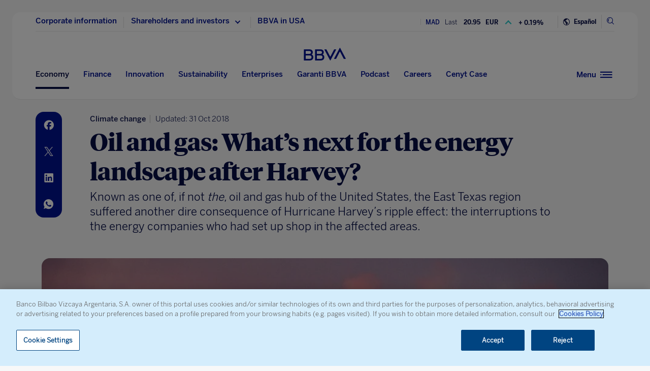

--- FILE ---
content_type: text/html; charset=utf-8
request_url: https://www.google.com/recaptcha/enterprise/anchor?ar=1&k=6LfOlw8sAAAAAH-t-BLYx_T0kwWuD0h4WeTX6EaK&co=aHR0cHM6Ly93d3cuYmJ2YS5jb206NDQz&hl=en&v=PoyoqOPhxBO7pBk68S4YbpHZ&size=invisible&anchor-ms=20000&execute-ms=30000&cb=89iu1j3ktlnt
body_size: 48591
content:
<!DOCTYPE HTML><html dir="ltr" lang="en"><head><meta http-equiv="Content-Type" content="text/html; charset=UTF-8">
<meta http-equiv="X-UA-Compatible" content="IE=edge">
<title>reCAPTCHA</title>
<style type="text/css">
/* cyrillic-ext */
@font-face {
  font-family: 'Roboto';
  font-style: normal;
  font-weight: 400;
  font-stretch: 100%;
  src: url(//fonts.gstatic.com/s/roboto/v48/KFO7CnqEu92Fr1ME7kSn66aGLdTylUAMa3GUBHMdazTgWw.woff2) format('woff2');
  unicode-range: U+0460-052F, U+1C80-1C8A, U+20B4, U+2DE0-2DFF, U+A640-A69F, U+FE2E-FE2F;
}
/* cyrillic */
@font-face {
  font-family: 'Roboto';
  font-style: normal;
  font-weight: 400;
  font-stretch: 100%;
  src: url(//fonts.gstatic.com/s/roboto/v48/KFO7CnqEu92Fr1ME7kSn66aGLdTylUAMa3iUBHMdazTgWw.woff2) format('woff2');
  unicode-range: U+0301, U+0400-045F, U+0490-0491, U+04B0-04B1, U+2116;
}
/* greek-ext */
@font-face {
  font-family: 'Roboto';
  font-style: normal;
  font-weight: 400;
  font-stretch: 100%;
  src: url(//fonts.gstatic.com/s/roboto/v48/KFO7CnqEu92Fr1ME7kSn66aGLdTylUAMa3CUBHMdazTgWw.woff2) format('woff2');
  unicode-range: U+1F00-1FFF;
}
/* greek */
@font-face {
  font-family: 'Roboto';
  font-style: normal;
  font-weight: 400;
  font-stretch: 100%;
  src: url(//fonts.gstatic.com/s/roboto/v48/KFO7CnqEu92Fr1ME7kSn66aGLdTylUAMa3-UBHMdazTgWw.woff2) format('woff2');
  unicode-range: U+0370-0377, U+037A-037F, U+0384-038A, U+038C, U+038E-03A1, U+03A3-03FF;
}
/* math */
@font-face {
  font-family: 'Roboto';
  font-style: normal;
  font-weight: 400;
  font-stretch: 100%;
  src: url(//fonts.gstatic.com/s/roboto/v48/KFO7CnqEu92Fr1ME7kSn66aGLdTylUAMawCUBHMdazTgWw.woff2) format('woff2');
  unicode-range: U+0302-0303, U+0305, U+0307-0308, U+0310, U+0312, U+0315, U+031A, U+0326-0327, U+032C, U+032F-0330, U+0332-0333, U+0338, U+033A, U+0346, U+034D, U+0391-03A1, U+03A3-03A9, U+03B1-03C9, U+03D1, U+03D5-03D6, U+03F0-03F1, U+03F4-03F5, U+2016-2017, U+2034-2038, U+203C, U+2040, U+2043, U+2047, U+2050, U+2057, U+205F, U+2070-2071, U+2074-208E, U+2090-209C, U+20D0-20DC, U+20E1, U+20E5-20EF, U+2100-2112, U+2114-2115, U+2117-2121, U+2123-214F, U+2190, U+2192, U+2194-21AE, U+21B0-21E5, U+21F1-21F2, U+21F4-2211, U+2213-2214, U+2216-22FF, U+2308-230B, U+2310, U+2319, U+231C-2321, U+2336-237A, U+237C, U+2395, U+239B-23B7, U+23D0, U+23DC-23E1, U+2474-2475, U+25AF, U+25B3, U+25B7, U+25BD, U+25C1, U+25CA, U+25CC, U+25FB, U+266D-266F, U+27C0-27FF, U+2900-2AFF, U+2B0E-2B11, U+2B30-2B4C, U+2BFE, U+3030, U+FF5B, U+FF5D, U+1D400-1D7FF, U+1EE00-1EEFF;
}
/* symbols */
@font-face {
  font-family: 'Roboto';
  font-style: normal;
  font-weight: 400;
  font-stretch: 100%;
  src: url(//fonts.gstatic.com/s/roboto/v48/KFO7CnqEu92Fr1ME7kSn66aGLdTylUAMaxKUBHMdazTgWw.woff2) format('woff2');
  unicode-range: U+0001-000C, U+000E-001F, U+007F-009F, U+20DD-20E0, U+20E2-20E4, U+2150-218F, U+2190, U+2192, U+2194-2199, U+21AF, U+21E6-21F0, U+21F3, U+2218-2219, U+2299, U+22C4-22C6, U+2300-243F, U+2440-244A, U+2460-24FF, U+25A0-27BF, U+2800-28FF, U+2921-2922, U+2981, U+29BF, U+29EB, U+2B00-2BFF, U+4DC0-4DFF, U+FFF9-FFFB, U+10140-1018E, U+10190-1019C, U+101A0, U+101D0-101FD, U+102E0-102FB, U+10E60-10E7E, U+1D2C0-1D2D3, U+1D2E0-1D37F, U+1F000-1F0FF, U+1F100-1F1AD, U+1F1E6-1F1FF, U+1F30D-1F30F, U+1F315, U+1F31C, U+1F31E, U+1F320-1F32C, U+1F336, U+1F378, U+1F37D, U+1F382, U+1F393-1F39F, U+1F3A7-1F3A8, U+1F3AC-1F3AF, U+1F3C2, U+1F3C4-1F3C6, U+1F3CA-1F3CE, U+1F3D4-1F3E0, U+1F3ED, U+1F3F1-1F3F3, U+1F3F5-1F3F7, U+1F408, U+1F415, U+1F41F, U+1F426, U+1F43F, U+1F441-1F442, U+1F444, U+1F446-1F449, U+1F44C-1F44E, U+1F453, U+1F46A, U+1F47D, U+1F4A3, U+1F4B0, U+1F4B3, U+1F4B9, U+1F4BB, U+1F4BF, U+1F4C8-1F4CB, U+1F4D6, U+1F4DA, U+1F4DF, U+1F4E3-1F4E6, U+1F4EA-1F4ED, U+1F4F7, U+1F4F9-1F4FB, U+1F4FD-1F4FE, U+1F503, U+1F507-1F50B, U+1F50D, U+1F512-1F513, U+1F53E-1F54A, U+1F54F-1F5FA, U+1F610, U+1F650-1F67F, U+1F687, U+1F68D, U+1F691, U+1F694, U+1F698, U+1F6AD, U+1F6B2, U+1F6B9-1F6BA, U+1F6BC, U+1F6C6-1F6CF, U+1F6D3-1F6D7, U+1F6E0-1F6EA, U+1F6F0-1F6F3, U+1F6F7-1F6FC, U+1F700-1F7FF, U+1F800-1F80B, U+1F810-1F847, U+1F850-1F859, U+1F860-1F887, U+1F890-1F8AD, U+1F8B0-1F8BB, U+1F8C0-1F8C1, U+1F900-1F90B, U+1F93B, U+1F946, U+1F984, U+1F996, U+1F9E9, U+1FA00-1FA6F, U+1FA70-1FA7C, U+1FA80-1FA89, U+1FA8F-1FAC6, U+1FACE-1FADC, U+1FADF-1FAE9, U+1FAF0-1FAF8, U+1FB00-1FBFF;
}
/* vietnamese */
@font-face {
  font-family: 'Roboto';
  font-style: normal;
  font-weight: 400;
  font-stretch: 100%;
  src: url(//fonts.gstatic.com/s/roboto/v48/KFO7CnqEu92Fr1ME7kSn66aGLdTylUAMa3OUBHMdazTgWw.woff2) format('woff2');
  unicode-range: U+0102-0103, U+0110-0111, U+0128-0129, U+0168-0169, U+01A0-01A1, U+01AF-01B0, U+0300-0301, U+0303-0304, U+0308-0309, U+0323, U+0329, U+1EA0-1EF9, U+20AB;
}
/* latin-ext */
@font-face {
  font-family: 'Roboto';
  font-style: normal;
  font-weight: 400;
  font-stretch: 100%;
  src: url(//fonts.gstatic.com/s/roboto/v48/KFO7CnqEu92Fr1ME7kSn66aGLdTylUAMa3KUBHMdazTgWw.woff2) format('woff2');
  unicode-range: U+0100-02BA, U+02BD-02C5, U+02C7-02CC, U+02CE-02D7, U+02DD-02FF, U+0304, U+0308, U+0329, U+1D00-1DBF, U+1E00-1E9F, U+1EF2-1EFF, U+2020, U+20A0-20AB, U+20AD-20C0, U+2113, U+2C60-2C7F, U+A720-A7FF;
}
/* latin */
@font-face {
  font-family: 'Roboto';
  font-style: normal;
  font-weight: 400;
  font-stretch: 100%;
  src: url(//fonts.gstatic.com/s/roboto/v48/KFO7CnqEu92Fr1ME7kSn66aGLdTylUAMa3yUBHMdazQ.woff2) format('woff2');
  unicode-range: U+0000-00FF, U+0131, U+0152-0153, U+02BB-02BC, U+02C6, U+02DA, U+02DC, U+0304, U+0308, U+0329, U+2000-206F, U+20AC, U+2122, U+2191, U+2193, U+2212, U+2215, U+FEFF, U+FFFD;
}
/* cyrillic-ext */
@font-face {
  font-family: 'Roboto';
  font-style: normal;
  font-weight: 500;
  font-stretch: 100%;
  src: url(//fonts.gstatic.com/s/roboto/v48/KFO7CnqEu92Fr1ME7kSn66aGLdTylUAMa3GUBHMdazTgWw.woff2) format('woff2');
  unicode-range: U+0460-052F, U+1C80-1C8A, U+20B4, U+2DE0-2DFF, U+A640-A69F, U+FE2E-FE2F;
}
/* cyrillic */
@font-face {
  font-family: 'Roboto';
  font-style: normal;
  font-weight: 500;
  font-stretch: 100%;
  src: url(//fonts.gstatic.com/s/roboto/v48/KFO7CnqEu92Fr1ME7kSn66aGLdTylUAMa3iUBHMdazTgWw.woff2) format('woff2');
  unicode-range: U+0301, U+0400-045F, U+0490-0491, U+04B0-04B1, U+2116;
}
/* greek-ext */
@font-face {
  font-family: 'Roboto';
  font-style: normal;
  font-weight: 500;
  font-stretch: 100%;
  src: url(//fonts.gstatic.com/s/roboto/v48/KFO7CnqEu92Fr1ME7kSn66aGLdTylUAMa3CUBHMdazTgWw.woff2) format('woff2');
  unicode-range: U+1F00-1FFF;
}
/* greek */
@font-face {
  font-family: 'Roboto';
  font-style: normal;
  font-weight: 500;
  font-stretch: 100%;
  src: url(//fonts.gstatic.com/s/roboto/v48/KFO7CnqEu92Fr1ME7kSn66aGLdTylUAMa3-UBHMdazTgWw.woff2) format('woff2');
  unicode-range: U+0370-0377, U+037A-037F, U+0384-038A, U+038C, U+038E-03A1, U+03A3-03FF;
}
/* math */
@font-face {
  font-family: 'Roboto';
  font-style: normal;
  font-weight: 500;
  font-stretch: 100%;
  src: url(//fonts.gstatic.com/s/roboto/v48/KFO7CnqEu92Fr1ME7kSn66aGLdTylUAMawCUBHMdazTgWw.woff2) format('woff2');
  unicode-range: U+0302-0303, U+0305, U+0307-0308, U+0310, U+0312, U+0315, U+031A, U+0326-0327, U+032C, U+032F-0330, U+0332-0333, U+0338, U+033A, U+0346, U+034D, U+0391-03A1, U+03A3-03A9, U+03B1-03C9, U+03D1, U+03D5-03D6, U+03F0-03F1, U+03F4-03F5, U+2016-2017, U+2034-2038, U+203C, U+2040, U+2043, U+2047, U+2050, U+2057, U+205F, U+2070-2071, U+2074-208E, U+2090-209C, U+20D0-20DC, U+20E1, U+20E5-20EF, U+2100-2112, U+2114-2115, U+2117-2121, U+2123-214F, U+2190, U+2192, U+2194-21AE, U+21B0-21E5, U+21F1-21F2, U+21F4-2211, U+2213-2214, U+2216-22FF, U+2308-230B, U+2310, U+2319, U+231C-2321, U+2336-237A, U+237C, U+2395, U+239B-23B7, U+23D0, U+23DC-23E1, U+2474-2475, U+25AF, U+25B3, U+25B7, U+25BD, U+25C1, U+25CA, U+25CC, U+25FB, U+266D-266F, U+27C0-27FF, U+2900-2AFF, U+2B0E-2B11, U+2B30-2B4C, U+2BFE, U+3030, U+FF5B, U+FF5D, U+1D400-1D7FF, U+1EE00-1EEFF;
}
/* symbols */
@font-face {
  font-family: 'Roboto';
  font-style: normal;
  font-weight: 500;
  font-stretch: 100%;
  src: url(//fonts.gstatic.com/s/roboto/v48/KFO7CnqEu92Fr1ME7kSn66aGLdTylUAMaxKUBHMdazTgWw.woff2) format('woff2');
  unicode-range: U+0001-000C, U+000E-001F, U+007F-009F, U+20DD-20E0, U+20E2-20E4, U+2150-218F, U+2190, U+2192, U+2194-2199, U+21AF, U+21E6-21F0, U+21F3, U+2218-2219, U+2299, U+22C4-22C6, U+2300-243F, U+2440-244A, U+2460-24FF, U+25A0-27BF, U+2800-28FF, U+2921-2922, U+2981, U+29BF, U+29EB, U+2B00-2BFF, U+4DC0-4DFF, U+FFF9-FFFB, U+10140-1018E, U+10190-1019C, U+101A0, U+101D0-101FD, U+102E0-102FB, U+10E60-10E7E, U+1D2C0-1D2D3, U+1D2E0-1D37F, U+1F000-1F0FF, U+1F100-1F1AD, U+1F1E6-1F1FF, U+1F30D-1F30F, U+1F315, U+1F31C, U+1F31E, U+1F320-1F32C, U+1F336, U+1F378, U+1F37D, U+1F382, U+1F393-1F39F, U+1F3A7-1F3A8, U+1F3AC-1F3AF, U+1F3C2, U+1F3C4-1F3C6, U+1F3CA-1F3CE, U+1F3D4-1F3E0, U+1F3ED, U+1F3F1-1F3F3, U+1F3F5-1F3F7, U+1F408, U+1F415, U+1F41F, U+1F426, U+1F43F, U+1F441-1F442, U+1F444, U+1F446-1F449, U+1F44C-1F44E, U+1F453, U+1F46A, U+1F47D, U+1F4A3, U+1F4B0, U+1F4B3, U+1F4B9, U+1F4BB, U+1F4BF, U+1F4C8-1F4CB, U+1F4D6, U+1F4DA, U+1F4DF, U+1F4E3-1F4E6, U+1F4EA-1F4ED, U+1F4F7, U+1F4F9-1F4FB, U+1F4FD-1F4FE, U+1F503, U+1F507-1F50B, U+1F50D, U+1F512-1F513, U+1F53E-1F54A, U+1F54F-1F5FA, U+1F610, U+1F650-1F67F, U+1F687, U+1F68D, U+1F691, U+1F694, U+1F698, U+1F6AD, U+1F6B2, U+1F6B9-1F6BA, U+1F6BC, U+1F6C6-1F6CF, U+1F6D3-1F6D7, U+1F6E0-1F6EA, U+1F6F0-1F6F3, U+1F6F7-1F6FC, U+1F700-1F7FF, U+1F800-1F80B, U+1F810-1F847, U+1F850-1F859, U+1F860-1F887, U+1F890-1F8AD, U+1F8B0-1F8BB, U+1F8C0-1F8C1, U+1F900-1F90B, U+1F93B, U+1F946, U+1F984, U+1F996, U+1F9E9, U+1FA00-1FA6F, U+1FA70-1FA7C, U+1FA80-1FA89, U+1FA8F-1FAC6, U+1FACE-1FADC, U+1FADF-1FAE9, U+1FAF0-1FAF8, U+1FB00-1FBFF;
}
/* vietnamese */
@font-face {
  font-family: 'Roboto';
  font-style: normal;
  font-weight: 500;
  font-stretch: 100%;
  src: url(//fonts.gstatic.com/s/roboto/v48/KFO7CnqEu92Fr1ME7kSn66aGLdTylUAMa3OUBHMdazTgWw.woff2) format('woff2');
  unicode-range: U+0102-0103, U+0110-0111, U+0128-0129, U+0168-0169, U+01A0-01A1, U+01AF-01B0, U+0300-0301, U+0303-0304, U+0308-0309, U+0323, U+0329, U+1EA0-1EF9, U+20AB;
}
/* latin-ext */
@font-face {
  font-family: 'Roboto';
  font-style: normal;
  font-weight: 500;
  font-stretch: 100%;
  src: url(//fonts.gstatic.com/s/roboto/v48/KFO7CnqEu92Fr1ME7kSn66aGLdTylUAMa3KUBHMdazTgWw.woff2) format('woff2');
  unicode-range: U+0100-02BA, U+02BD-02C5, U+02C7-02CC, U+02CE-02D7, U+02DD-02FF, U+0304, U+0308, U+0329, U+1D00-1DBF, U+1E00-1E9F, U+1EF2-1EFF, U+2020, U+20A0-20AB, U+20AD-20C0, U+2113, U+2C60-2C7F, U+A720-A7FF;
}
/* latin */
@font-face {
  font-family: 'Roboto';
  font-style: normal;
  font-weight: 500;
  font-stretch: 100%;
  src: url(//fonts.gstatic.com/s/roboto/v48/KFO7CnqEu92Fr1ME7kSn66aGLdTylUAMa3yUBHMdazQ.woff2) format('woff2');
  unicode-range: U+0000-00FF, U+0131, U+0152-0153, U+02BB-02BC, U+02C6, U+02DA, U+02DC, U+0304, U+0308, U+0329, U+2000-206F, U+20AC, U+2122, U+2191, U+2193, U+2212, U+2215, U+FEFF, U+FFFD;
}
/* cyrillic-ext */
@font-face {
  font-family: 'Roboto';
  font-style: normal;
  font-weight: 900;
  font-stretch: 100%;
  src: url(//fonts.gstatic.com/s/roboto/v48/KFO7CnqEu92Fr1ME7kSn66aGLdTylUAMa3GUBHMdazTgWw.woff2) format('woff2');
  unicode-range: U+0460-052F, U+1C80-1C8A, U+20B4, U+2DE0-2DFF, U+A640-A69F, U+FE2E-FE2F;
}
/* cyrillic */
@font-face {
  font-family: 'Roboto';
  font-style: normal;
  font-weight: 900;
  font-stretch: 100%;
  src: url(//fonts.gstatic.com/s/roboto/v48/KFO7CnqEu92Fr1ME7kSn66aGLdTylUAMa3iUBHMdazTgWw.woff2) format('woff2');
  unicode-range: U+0301, U+0400-045F, U+0490-0491, U+04B0-04B1, U+2116;
}
/* greek-ext */
@font-face {
  font-family: 'Roboto';
  font-style: normal;
  font-weight: 900;
  font-stretch: 100%;
  src: url(//fonts.gstatic.com/s/roboto/v48/KFO7CnqEu92Fr1ME7kSn66aGLdTylUAMa3CUBHMdazTgWw.woff2) format('woff2');
  unicode-range: U+1F00-1FFF;
}
/* greek */
@font-face {
  font-family: 'Roboto';
  font-style: normal;
  font-weight: 900;
  font-stretch: 100%;
  src: url(//fonts.gstatic.com/s/roboto/v48/KFO7CnqEu92Fr1ME7kSn66aGLdTylUAMa3-UBHMdazTgWw.woff2) format('woff2');
  unicode-range: U+0370-0377, U+037A-037F, U+0384-038A, U+038C, U+038E-03A1, U+03A3-03FF;
}
/* math */
@font-face {
  font-family: 'Roboto';
  font-style: normal;
  font-weight: 900;
  font-stretch: 100%;
  src: url(//fonts.gstatic.com/s/roboto/v48/KFO7CnqEu92Fr1ME7kSn66aGLdTylUAMawCUBHMdazTgWw.woff2) format('woff2');
  unicode-range: U+0302-0303, U+0305, U+0307-0308, U+0310, U+0312, U+0315, U+031A, U+0326-0327, U+032C, U+032F-0330, U+0332-0333, U+0338, U+033A, U+0346, U+034D, U+0391-03A1, U+03A3-03A9, U+03B1-03C9, U+03D1, U+03D5-03D6, U+03F0-03F1, U+03F4-03F5, U+2016-2017, U+2034-2038, U+203C, U+2040, U+2043, U+2047, U+2050, U+2057, U+205F, U+2070-2071, U+2074-208E, U+2090-209C, U+20D0-20DC, U+20E1, U+20E5-20EF, U+2100-2112, U+2114-2115, U+2117-2121, U+2123-214F, U+2190, U+2192, U+2194-21AE, U+21B0-21E5, U+21F1-21F2, U+21F4-2211, U+2213-2214, U+2216-22FF, U+2308-230B, U+2310, U+2319, U+231C-2321, U+2336-237A, U+237C, U+2395, U+239B-23B7, U+23D0, U+23DC-23E1, U+2474-2475, U+25AF, U+25B3, U+25B7, U+25BD, U+25C1, U+25CA, U+25CC, U+25FB, U+266D-266F, U+27C0-27FF, U+2900-2AFF, U+2B0E-2B11, U+2B30-2B4C, U+2BFE, U+3030, U+FF5B, U+FF5D, U+1D400-1D7FF, U+1EE00-1EEFF;
}
/* symbols */
@font-face {
  font-family: 'Roboto';
  font-style: normal;
  font-weight: 900;
  font-stretch: 100%;
  src: url(//fonts.gstatic.com/s/roboto/v48/KFO7CnqEu92Fr1ME7kSn66aGLdTylUAMaxKUBHMdazTgWw.woff2) format('woff2');
  unicode-range: U+0001-000C, U+000E-001F, U+007F-009F, U+20DD-20E0, U+20E2-20E4, U+2150-218F, U+2190, U+2192, U+2194-2199, U+21AF, U+21E6-21F0, U+21F3, U+2218-2219, U+2299, U+22C4-22C6, U+2300-243F, U+2440-244A, U+2460-24FF, U+25A0-27BF, U+2800-28FF, U+2921-2922, U+2981, U+29BF, U+29EB, U+2B00-2BFF, U+4DC0-4DFF, U+FFF9-FFFB, U+10140-1018E, U+10190-1019C, U+101A0, U+101D0-101FD, U+102E0-102FB, U+10E60-10E7E, U+1D2C0-1D2D3, U+1D2E0-1D37F, U+1F000-1F0FF, U+1F100-1F1AD, U+1F1E6-1F1FF, U+1F30D-1F30F, U+1F315, U+1F31C, U+1F31E, U+1F320-1F32C, U+1F336, U+1F378, U+1F37D, U+1F382, U+1F393-1F39F, U+1F3A7-1F3A8, U+1F3AC-1F3AF, U+1F3C2, U+1F3C4-1F3C6, U+1F3CA-1F3CE, U+1F3D4-1F3E0, U+1F3ED, U+1F3F1-1F3F3, U+1F3F5-1F3F7, U+1F408, U+1F415, U+1F41F, U+1F426, U+1F43F, U+1F441-1F442, U+1F444, U+1F446-1F449, U+1F44C-1F44E, U+1F453, U+1F46A, U+1F47D, U+1F4A3, U+1F4B0, U+1F4B3, U+1F4B9, U+1F4BB, U+1F4BF, U+1F4C8-1F4CB, U+1F4D6, U+1F4DA, U+1F4DF, U+1F4E3-1F4E6, U+1F4EA-1F4ED, U+1F4F7, U+1F4F9-1F4FB, U+1F4FD-1F4FE, U+1F503, U+1F507-1F50B, U+1F50D, U+1F512-1F513, U+1F53E-1F54A, U+1F54F-1F5FA, U+1F610, U+1F650-1F67F, U+1F687, U+1F68D, U+1F691, U+1F694, U+1F698, U+1F6AD, U+1F6B2, U+1F6B9-1F6BA, U+1F6BC, U+1F6C6-1F6CF, U+1F6D3-1F6D7, U+1F6E0-1F6EA, U+1F6F0-1F6F3, U+1F6F7-1F6FC, U+1F700-1F7FF, U+1F800-1F80B, U+1F810-1F847, U+1F850-1F859, U+1F860-1F887, U+1F890-1F8AD, U+1F8B0-1F8BB, U+1F8C0-1F8C1, U+1F900-1F90B, U+1F93B, U+1F946, U+1F984, U+1F996, U+1F9E9, U+1FA00-1FA6F, U+1FA70-1FA7C, U+1FA80-1FA89, U+1FA8F-1FAC6, U+1FACE-1FADC, U+1FADF-1FAE9, U+1FAF0-1FAF8, U+1FB00-1FBFF;
}
/* vietnamese */
@font-face {
  font-family: 'Roboto';
  font-style: normal;
  font-weight: 900;
  font-stretch: 100%;
  src: url(//fonts.gstatic.com/s/roboto/v48/KFO7CnqEu92Fr1ME7kSn66aGLdTylUAMa3OUBHMdazTgWw.woff2) format('woff2');
  unicode-range: U+0102-0103, U+0110-0111, U+0128-0129, U+0168-0169, U+01A0-01A1, U+01AF-01B0, U+0300-0301, U+0303-0304, U+0308-0309, U+0323, U+0329, U+1EA0-1EF9, U+20AB;
}
/* latin-ext */
@font-face {
  font-family: 'Roboto';
  font-style: normal;
  font-weight: 900;
  font-stretch: 100%;
  src: url(//fonts.gstatic.com/s/roboto/v48/KFO7CnqEu92Fr1ME7kSn66aGLdTylUAMa3KUBHMdazTgWw.woff2) format('woff2');
  unicode-range: U+0100-02BA, U+02BD-02C5, U+02C7-02CC, U+02CE-02D7, U+02DD-02FF, U+0304, U+0308, U+0329, U+1D00-1DBF, U+1E00-1E9F, U+1EF2-1EFF, U+2020, U+20A0-20AB, U+20AD-20C0, U+2113, U+2C60-2C7F, U+A720-A7FF;
}
/* latin */
@font-face {
  font-family: 'Roboto';
  font-style: normal;
  font-weight: 900;
  font-stretch: 100%;
  src: url(//fonts.gstatic.com/s/roboto/v48/KFO7CnqEu92Fr1ME7kSn66aGLdTylUAMa3yUBHMdazQ.woff2) format('woff2');
  unicode-range: U+0000-00FF, U+0131, U+0152-0153, U+02BB-02BC, U+02C6, U+02DA, U+02DC, U+0304, U+0308, U+0329, U+2000-206F, U+20AC, U+2122, U+2191, U+2193, U+2212, U+2215, U+FEFF, U+FFFD;
}

</style>
<link rel="stylesheet" type="text/css" href="https://www.gstatic.com/recaptcha/releases/PoyoqOPhxBO7pBk68S4YbpHZ/styles__ltr.css">
<script nonce="MzwCwiH-WNV5hjjfbAKNkA" type="text/javascript">window['__recaptcha_api'] = 'https://www.google.com/recaptcha/enterprise/';</script>
<script type="text/javascript" src="https://www.gstatic.com/recaptcha/releases/PoyoqOPhxBO7pBk68S4YbpHZ/recaptcha__en.js" nonce="MzwCwiH-WNV5hjjfbAKNkA">
      
    </script></head>
<body><div id="rc-anchor-alert" class="rc-anchor-alert"></div>
<input type="hidden" id="recaptcha-token" value="[base64]">
<script type="text/javascript" nonce="MzwCwiH-WNV5hjjfbAKNkA">
      recaptcha.anchor.Main.init("[\x22ainput\x22,[\x22bgdata\x22,\x22\x22,\[base64]/[base64]/UltIKytdPWE6KGE8MjA0OD9SW0grK109YT4+NnwxOTI6KChhJjY0NTEyKT09NTUyOTYmJnErMTxoLmxlbmd0aCYmKGguY2hhckNvZGVBdChxKzEpJjY0NTEyKT09NTYzMjA/[base64]/MjU1OlI/[base64]/[base64]/[base64]/[base64]/[base64]/[base64]/[base64]/[base64]/[base64]/[base64]\x22,\[base64]\\u003d\\u003d\x22,\x22bkpRw7bDrsKkb0E1bcOZwqYPw5oFw4QcKC5FZjMQAcKtQMOXwrrDocKDwo/Cu1rDq8OHFcKfEcKhEcKXw5zDmcKcw4/Cry7CmSgPJV9Nbk/DlMOMa8OjIsK1HsKgwoMaGnxSc1PCmw/Cm25MwozDqH5+dMKywpXDl8Kiwrlvw4VnwonDr8KLwrTCucONL8Kdw6/DkMOKwr4iQijCnsKVw7PCv8OSG2bDqcOTwqXDtMKQLQXDswIswqNBIsKswrTDtTxLw4cZRsOseVA6TEt2wpTDlEgtE8OHYMKNOGAYU3pFDcO8w7DCjMKDW8KWKSRBH3HCqBgIfAjCh8KDwoHCrFbDqHHDjcOuwqTCpS3DhQLCrsOvBcKqMMKLwpbCt8OqGcKqesOQw7/[base64]/Cp8KYPMONGsK5wprCvcK2w79Jw4TCncKhw7tsdcKLZ8OhJcOKw47Cn07CpcO7NCzDsWvCqlwxwpLCjMKkMsODwpUzwrckIlYfwpAFBcKvw54NNWYTwoEgwrbDjVjCn8KbPnwSw7zCuSpmA8OUwr/[base64]/[base64]/[base64]/[base64]/DqMOEJUZpw7FVw4fDpcO0wowlwobCmsOyfsK8w6ojRz1fJBF/[base64]/[base64]/CsWI2wrAqw7NQBsKndsOsw6Fawp5cwonCs2jDtUI1w6vDlTbCvGrDvg0SwpDCoMKww5RJdSjDmyjCjsOrw7Idw4/[base64]/Dv8OLw4nDicOYdUpFGXBqORYkLMOIwo7Ch8K/w4M3CXAjRMKswpg1Nw7DuEwZUkbDgHpxKWlzwrTDvcKtUit+w4VAw6NRwoDDkWPDlcOrNlDDpcOowqV4woQ8w6Yrw7nCqFF2YcK9OsKLwp9swogzBcKGEggIGSDDix/Dq8OLw6fDtn1ew6PCh33DhcKcD0vCjsOicMOJw50HL27Ci1hWbGfDvMKxZcO7w4QBwr1TIwVRw73CncOAIMKtwoR6wovCisKccMOCVAUGwpF/XcKzw7bDmgvDqMK8MsOAa1nCpFtSIcKXwoZEw7DChMOfcF4fCXhUw6clwpY9TMKWw6scwqPDsm1hwqvCgVdowq/CgRxwS8Knw5LCi8K1w4XDunkOJ0bCnsKbYBpoIcKcZxvDiFfCkMO5KXHCgwVCPAHDs2fCjcOxwo/DtcO7AlDClQ4ZwobDliU4wojDo8KuwrB0w7vDnihaQkXCtcKiwrRzPsOGwoTDuHrDn8OZdAjCp2x/woPDtMOmwpYJwrhHOsObUDxzUMKvw7gtbMOLF8ONwp7ChMK0w7rDtEkVC8KhZMOjVQXCrz1UwogIwpUcX8ORwrvDhirCoH14acKnVsK/wogTF2Q5IyJuccOGwoPCqSfDucK/wrPCmS8HPgEaby1Vw4Ujw4PCmndZw5rDvwvDtWnDhcOMWcOjKsKzw71MeyTDmcOzGFfDnsOuwqvDmQjDo302wqnCrgsSwoXCpjTDrMOTw5JqwrvDp8O1w5ZMwrAewoVywrAxOsK1CMO7IU/DuMKIAncKc8KJw4gow7PDp07CnD0vw43Cj8O0wrJnJMKrB0jDtsO/[base64]/[base64]/[base64]/Co8KmFmZww5tLw6nDuDwGXMOKw57Ci0wmwrRdwrQRT8O8wrTDtVAWS2h8MsKHA8OHwpI4EMOYVWnDqsKkYcOLVcOnwpQPCMOAQMKpw55JeEXDvDjDnwZ+w4xiRWfDjMK3YsKWwps3VsKuYsK5LX3CmsODU8KFw5/Cu8K7NG96wqRwwoPDrDRMwrbDhUEOwonCgMOnCDt0fiQ4ZcKoCl/DjkNhXB0pETLDuXbChsOpIzIsw5B3RcOXZ8KjAsOxwox1w6LDv2VbFjzCli1AawNAw5F/TQnCqcO3DF3CqCljwpc3IQA1w5TDpcOgw6vCvsOlw79Mw7jCnltDwrbDt8OWw6bClcO5ZSRfBsOEHifDm8K9esOuGAXCswIdw4XCt8Oww7rDqcKEwo8NUsO6MjfDgcO9w70Lw4rDkhDCsMOjXMOYCsOcXMKLAl5Rw4tDBsOGK0/CisOnY3jCmnzDgHQfb8OGw7ggwrZ/wqxcw59DwrNMw5cDNnwew513w65CGH3DnMK6UMK7WcKNYsKQRsKFPkPCo3Rhw5p0RlTCh8OZICAoXMKIcQrChMOsdsOSwo3DqMKKRi3Dt8O8XTvChcO8w6XChsO5w7U/Y8KVw7FpIwTCgjPDtUbCocKVe8KxIcO3JmFxwp7DvlFdwozCmC58fsOow488GFotwoHDnsOGDsK3eDcrLH7DtMKRwotSw6bDjjXCr37ChC3DgU5IwpvDv8Ozw7UMIcOJw6DCmsKBw6wfU8K8wqHCsMK7RMOqRMK+w41LI3hdwo/CmxvDpMOoZMKCw6IvwqsMQ8O4T8Kdwq5mw5l3awfDmkB4w5fDgSkzw5c+Ii/CvcKbw6LCun3CjGdgSsOjDhHCtMOfw4bCpsOWwp7DskZFN8KcwroFSBrCjcO2wpAtITYMwpvCiMKuNsKQw44FVVvChMKawqQTw5JhdsK4w6bDp8Obwp/[base64]/CisOoNcKGwoDCtMKRwq0MbMK0w6UEbBbDjDQuRsKYw4fDi8Onw79oQGPDjDXDk8OPcUvDgyxaG8KLLkXDhsOZTcO2RsO3w6xiZ8OxwpvChMKKwpjCqAZgKy/DhV0Zw70pw6Rac8KmwpvDtMKKwr8/wpfCvT8GwpnCocO+woXCqXcTwpECwoIMBcO+w5HCoCHCkW3CuMOBXcOLw7TDrcK9VcKhwq3CmcOaw4U9w7sQW0zDt8OeKSZtw5PCmsOlwobDp8O3wpQKwqnDk8KIw6ECw73Cp8KywqLDosOWLQ5BUTrDtsKNHcKSSR/DqQsVNVnCtidFw7nCsCPCrcKRwoVhwoQqYQJLZ8K9w4wNEEIQwoDCvTMDw7rDkMOWMBVNwqofw7XDkMOOXMOMw4bDjCUtw4vDnsOlJi3ClsK6w4bCsS5QH0spw5goD8OPTTnCo3vDtsKgd8OZIcOuw7/[base64]/DrsOOGXxfw4Mkw5LDlm1cw6PCticYUDPDqDYwPcKmw7rDgUB/A8OhcVM/NcOnNDUxw53ClcKaDzvDhcODw5bDsSYzwqXDqsODw7Mpw5nDmcOCG8O6TQZew4PDqDrDjmBpwqTCvwI/wqTDpcKYKnFHJsKzBiNJdX3DgcKvZ8KdwoLDgMOiK1A8woVDMcKOUcOfG8OOGMO4HMOjwr/CssO0FHrCqjccw4LCq8KCQsKewoRcw7HDpsO1DiRmUMOvw7DCsMKZYVAsTMOZwotlwpjDmW/CmMOowoMGSMKVQsOxGcKpwpjCp8O7ektXw4h2w4BbwoLCqW7Ck8KbTcOsw6TDmywowq55wqFUwpNAwqXDv1zDpCnCgnZQw6TCrMOFwpvCiw7Cq8O8w5nDkV/Cjj7CgCbDiMKZfEbDmCzDgcOEwozDn8KUOsKoY8KDN8OdA8OQw7nCmsOcwpfClx06PmFeVVRwKcK2KMK/[base64]/CuMK1WsO8T8KuTMKAPMOwbHg5GyBUcMKVP3ohw5bCkMOKY8Kawq4qw7Q+woPDhcOqwpkuw4zDoWbDg8OBCsK6wpRTNhQzExDClBtZCz/DoCbChjoZwoFXwpzCnyIzEcKTGMOwAsKhw4XDow9jFkvCkMOYwoQaw6cfwrvCpsKwwrVqXXESDMKsJ8K7wr9vwp1IwpUzF8Knwo9awqhPwqkrwrjDpcKWPsK8RgFlwp/CsMKiJMK1OC7Cg8K/w5fDoMKYw6cwYMOEw4nCuyDDocKmw4rChMOKXsOMwrvClMOkFsKVw6zCpMO1NsKZw6pqKcKtw4nDksOmcMO0M8OZPnHDgXUYw7FKw43CosObPMKBw5PCqlBPwonDocKSwpIdOy7CgMKQLsKUworCrSrCkzc/w4Y3w70Kw78lByLCiCsCw4DCh8K3QsKkREbCg8Kmwosnw5LDkndOwpsiZVfCpnPCkDBtwoAfwoJPw4dYTmPCl8Kkw44KThJqZVQEZgZbZsOUUSkgw7tuw5nCicOywrZiMyl+w6cGZgp2wo7DqcOKf0/CqXVMCMO4aylwccOpw7/Dq8OMwq8LIcK4VHFgKMK6WMOpwr4QaMOZVyXCq8KvwpDDrMOGZMO8WTPCmMKNw73CqmPCosKLw7xmwpojwoDDncKxw4U8GgolW8Kvw54jw6/CoCsPwrQkQcOew5QEw7InTsOib8Kyw6TCocKgVsKEwoolw5zDp8O+HjErbMKEahTDjMO5w4N/wp1Swpc7w63Dq8OhU8OUw63Cn8K9w640MkHCksKIw6LCisOPHAxmwrPDisKvJgLCksO7wqzCusK5w5vCj8Otwoc4w4PClsOITcOyZMOQMAvDl2vCpMKObAnCg8OowqPDo8K0FWA7F0EAw6lhw6VXw4BrwrhPTm/DkXPDjhHCtU8MfcOdMxwdwoR2woTCiB3DtMOuw6pXEcK/[base64]/DqcOWwoonTl7DthEOG8OKWMOZwoQQw7DCgMKfO8OSw6/DnSXDnR/CkhXCvEzDlsKcOifDjQhiNXrCgcOywrvDvcK8w7/DgMOcwoTCgzxJfjpIwoXDqBFpbnMQGFUvGMO4wovCjTkkwrbDhndHwpVCUMOXG8OdwpPCl8OBHD/DmcK1KEw6w4/[base64]/Ds8K/w7M4GUvCpsODw6F1bsO5e1DDl8O3HwXCr1AodsO0AFnDuQ0dPsO6C8OtMMKGd1YWdTojw6HDlHwCwrodKsO/w67Ck8Ohw5Zbw7FnwqfCtsODIMOIw7NqbgrDpsOwP8KGwp4Sw4sCw4/[base64]/DtQx9Em3DlMOxW0XCkXcBwp7Duj3Ch8O/Q8K8PSFmw7HDhRHCv05DwpzDu8OUNMKSIsOmwqDDmsOZcGd4MGTCicOnCjXDt8OAJsKFUcKcSiPCv1VNwozDhX3Cl3HDlAE2wqzDpcKhwpbDjmBXQ8OSw646KgMBwqB6w6MrX8OJw701wpZSL3Qjwr1He8K9w67DksOCwrUjK8OUw4XDtMO1wpwYOzbChcKeTcK7TD/DiiAEw7fDkD/[base64]/Cm2jDmcKPfMKMw6lCPMOzZHRRw5o8GMOFEUBBwonCrjc2UFwFw6jCv3B9woo/[base64]/DjMOIGnQ2PcO6NsKzJUnCn8OALiEeNcO1wrtfLU3DjnVIwp8AccK+Zykxwp3CjErDkMKrw4BbO8Ofw7bCmWsVwp5iXMOfQS/CtETChwIlSVvCvMOewqDCjyU4ajwyFcOZw6cYwptDwqDDijQTejLCjDDCq8KWRRDCt8OPwrgJwosJwrIPw5pbZMK5N2RdK8K/wrPCjVVBw6nDssK5w6JlWcKwe8Osw4Rfw77CvS3Ck8Oxw4bCicOOwoJzwoHDqcKgdzhRw4vCmcKkw7szFcOwej07w6Yga2bDrMOdw5YZfsOMcCl9w5LCj1E/UUN6OsOTwprCq3V5w78jX8KtOcOnwr3Dq1/[base64]/DvG9Xw496enPCnibCo8OSX11secKiG8Khwp/Di25/w5bCnBbDsCDDv8OfwqcOXwTChcKWf01WwqIdw78Sw7PCuMOYTRhDw6XCpsOpw4tBSWzDosKqw6PCuUFDwo/[base64]/T8KbW0NJBSTDjAccw5MGw4LDmMOdLsORd8OVaUFsPDrCpDhHwobDo2nCswkcUl8Xw5ZmYMKRw6RxeVvCoMOwZMKOTcOsFMKnRn9aQDXDukDDp8OnI8KvdcOPwrbCjjrCjMOUWHUPU1HCp8KIVTAgAHkAO8Kaw6TDgzHCt2bCmhA6w5Q6wr/Dhl7CgREYJsOXwqzDu1zDssK0LjPCkQ1dwqzChMO3woxjwrcYecO6woXDssOaPSV9SDPCtgU5wpwDwrhzBsKdw6HDgsO6w5o2w5IAXgIbZUrCocK6JjjDq8OjW8OYfR/[base64]/w5LCo37CssKQYcKOwrzClMKsVSrDscOhwpnClwPCkmU2w7jDsywOw7FzZwnCrcKXw4XDo03Di03Ct8KQwp9rw6IXwqw0w7YBwpHDuyMyAMOnR8ODw4TCnApfw6VPwpMKCMOJwozCl3bCv8K8H8K5X8KywpvCg3HDkVVxwqjCrMKNwoQ/[base64]/Dg1Z0w5zCqwBZJMKTQk/DoMK+wo86wqF7wpkxw6XCs8OawrjDqUrDg0VjwqorSsOBcjfDpcONdcKxFlfDiC8kw5/[base64]/CiMKCwrTDicKKw7ViwoZpGQTCmCbDgFdJw5LDjX4nM1rDvF17cw4xw4bDtsK7w4Rfw6vCpsOaIsOlHsK/AMKJDU9Pw5nDnDvCnxnDsTXCt2bCgcKWIMOQcio/D2EWLMOGw6NPw45od8KhwqzDqkoBAn8qw57ClzkLZBnChQIDwp/CnSUMNcKCScKFw4LDnHJ6wpY5w4DCl8Kywo7CgWIMwp13wrV5wpTDl0pFw4g9KiUKwph2F8OFw4TDjV8fw4d4IMORwqXClsOswpHCmXxkaFYzEAvCo8OkezXDngFhO8OWPcOBwocQw5nDk8O7Jm5/[base64]/CjcO3w6DClWbDjUfCkDPCiWEXCXppfMO0woTDohwSZMO0w5MGwqbDrMO/wq1Gw7pgH8ONA8KeNjbCs8Kyw5x1N8Kmw7VIwrzDkQLDgMO1KxbCmFgCeQrDpMOKccKow5szw5nDj8KZw63CusKoO8OlwqZTwrTClGzCtsOWwq/[base64]/CkMKcw54owr3DkiTCh3ppF1/Dr8O+EAU3wrQZwq9tTRfDjgrCuMKQw5ohw7vDr2wgw7cGw5leNFvCrcKCwpQewp1LwoFqwo0Sw5pCw69Hai9jw5zChS3CqMOZw4fDv0k5QcKRw5TDmMO3EFoOCgPCicKcRAzDvsOydcO/wqLCvQdFBMK1wpgsAMOnw5JAQcKVK8OBXXBrwpLDjsO/w7fCtlIwwq9iwr7CjhnDg8KBenk1w6VQw79mMTTDncOHKkzCrR9TwpBAw54aVMOoYgsUw5bCgcKOKcKpw6Vww44jWwEAWhbDl11uKsOxZjnDssOJeMKRdXIXC8OsKMOcw5vDpHfDncOmwpoAw4pZDBxDw6HCjCgqW8O7wo0+woDCocK6FW0TwoLDq3ZFwp/DvgRaAnXDs1/Cp8OsRXtTwrfDmcOKwqV1wp3DvWLDn0/CgH7DpXcQIhfCj8KLw4BSJcKhKR1aw5FQw7YWwoTDhw4sOsOow4nChsKewqfDpcKnEsK0L8ObI8OYbMKGMsOdw5DCh8ONWsKYJU9NwozDrMKdFsK3W8OZGCfCqj/Do8OnwrLDpcK2JGh5w4DDvsOTwolCw4nCisOow5XClMKAAFDCk1DDsWrCpHnCj8KpbmjDgk1efMOVw4oIbsOIRcO9w50lw43DllbDkxg8w4rCmsObw5c6W8K3PWoVK8OKRF/CvybDpcO5aSUgU8KDWWcfwqNRUWjDmE4YAXPCvsOswrcETnvCpF/CnkDDihM9wq13woXDnsKOwqnCuMKvw5vDnRHCmsKsIUDCvcOsCcKlwokDO8Kmd8O+w6Ucw60vPxjClwLCkWh6SMOWPTvCnxLDoyoMUy0pwrwcw4ZWwoQCw73DrHDDp8KTw6E+TcKNOlnCvgEPwoPDv8OZUFVOb8OgRsOZQ2DCqMK7PQRUw70JE8KDacKbGlVQNsO/w4DDl1ltwoYgwqXCiH/CoBvCkidWZG/CvMO9wrHCsMOLUUTCmsO8aycfJlYvw7/CisKuQsKPOy3CnsOyFyNBWigpwrsLNcKgwq/[base64]/DtQjDuikhwowwSwxpRH8uNQ3DtMK5ZMOWQMK9w6PDogfChz7DssOIwqXDqXNGw6TCnsO5wo4uF8KfUMONwp7CkhDCgijDtD8SZMKBYn/CoxRXM8Kjw7YQw5pFYsKcTBkSw7bCvRVFbxgdw7fDhMK3AD/ClMO/wo3Dl8OOw6dAC2BPwrnCjsKew6d8D8KNw4DDqcK6D8KPw7TCv8K0woPCqVQWEsKmwp15w5ZjI8Kvwr3CpcOVbCjCvsKUDwnCusOwG2/[base64]/[base64]/w4AOw7p8w53CkWNpOMOHw6FeQcOVwqbCnlE+w4bDiUbDq8KMaxvCqcOqUmg7w69sw5hzw4pee8KFf8Oje0zCrsOhIcK9YihfcsOtwrI7w6hCLcOESXEqwrPCvUcAIsK5DnvDmhHDoMKuw5HCsSFYbsKxR8K5YifDisOPLwjCpMOEaUbCpMK/YmnDqsKsJR/CrCvDlSbCtg3Cl1XCsD0JwpjCjcOkR8KRw6MgwoZBw4PCpMOLMVpPawdHwpjCjsKuw64awoLDpjzDgwQrPxnCpsKnfkPDicKxFR/CqMK9EQjDrxLDmcOgMw/[base64]/wp8SETxzGU06wqPClcOaTsOIVcOyHirDn3/Co8KywrZWwqVZF8KvXlF7wrrCkcK7TSt0ezLDlsKTBnHDsXZjW8OvNMKzdyQJwqTDh8KcwoTDqDJfQsOcw4DDncKhw600wo9yw6Frw6LDvsOkXsK/PMOrw7oIwpsXAsKsdTYvw5PCkA01w5bCkB8ywpzDi1bCpHcTw53CosOkw4d1OzHDnMOqw7oHZsKGeMO7w4glM8KZNBMoXkvDi8KrTMOmCsO/[base64]/CiHjCnmo6esOHwq9qBcOhwpptwrzDrRTDoyclwp3DgMKWw7bCrcOVKcOhw5DDl8KzwphZZsOyWAxow4HCucKOwr/Ckl8QAX0PGsKzO0LCjcKUTg/DnMK1w7PDnsKfw5/CocO1ScOywrzDnMOgcMOlcMOXw5QuC33CpUVhYcKgw6zDqsKuQsKAdcOjw78yJEHCoRrDvhtGPCNRbgJdbloXwo06w78swo/CucK9F8Kzw73Dk3p2N10kV8KXXC7DgcKPw7LDp8K4TSDCkcOufiXCl8KOPk/DoRZkwoPDr1ETwrLCsRpYPQnDqcORRlAZQwFgwr3DgWBTVwdhwpQQPsKAw7YTbsOwwpwUw457RsOnwrTCpnMbwr/[base64]/CkcOcwrjDgWdAw4HDnkjCpxnDnsOaUTrCsVtcw4/Dmykww7LCo8Kpw5zDnGrCvsOaw48DwpHDlUfDvsKzAzp+w6jDkg3DssKbfMKMYcOOLBHCu0lsd8KNVMOsCAvCj8OTw45yDybDvkIbZsKZw6zCmcKCH8O/CcObPcKvw6PCok/Du0/Cp8Kga8KCwp9ewofDkz43amjDiwXCv0x/[base64]/w7BwWcKtw6tswoHChcO6w5DDhMKFw43Cg3PDrxXCqlDDssOjUsKSZcOAX8ObwqzDsMO3BnrCrkBJwr0FwqECw5LCv8OFwqVRwpzClW4pUiU4wrETwpHDsw/DoxsgwpnCkFovG1jDvyhQwq7CkG3DgMOJbHFBLMO6w7DCqcKnw5ctC8Kpw5nCvjTCuS/DhF8iw7Z0N2Uqw5ptwpgvw4dpPsK0bCPDo8OOQEvDpFvCqQjDnMK/[base64]/aAfCt8Oww6HCpcOjw77CkMOZUsOOCHjDkcKPL8KMwo45XyLDssOxwrMKIMKtw4PDtSsTFcOoUcOjwo/CqMKZTATCj8KNQcKXw7PCi1fDgwHDgMKNTi4ew7jDrcORZX4Nw4ldw7I/T8Odw7FOOsORw4bCsgTChxIfJsKFw6bDsiJIw6PDvH9kw4lAw5c8w7AAcXfDuSDCsk7DscOIY8ORMcKyw5LClsKhwpoCwojDocOnMsOWw4B/wodSQRclCTIBwrLCj8KqAwHDjsKmVsKfCcKFHSvCuMOwwpfDqm8ufgLDgMKJfMKIwow9W2rDpUJEw4XDuTbCiV/[base64]/wpYXw4fCtnVTwq4yaUXDu8K3H8OJwoTCpGcmw6I5eDzDlxPDpz4FP8KkcyjDkzrDkmHDvMKJSMKLd23DlsOMNgQJRcKJdEXCtcKGSMOHN8OgwrZfUQLDkMKaC8ONEsK+wovDt8KWwrrDv23CgUU/F8OFWE7DocKJwqwTw5LCj8KZwqjCuBEhw7cQwqLCsWHDhStdBilEN8Ohw4fDlMOlMcKOYcOTQcOQagd7YgItJ8KZwrgvaDrDqMK8woTDpH8pw4fCh1JECMO5WmjDucKYw5LDmMOMbwV/M8K3aHfCnQ0xwobCscKrLcO3w5rDtD3CnDDDuWrCli7CnsO5w7HDkcKnw4YhwoLDj1LDhcKaDB8hw5sbw5LDjMO6w73DmsOFwoNpw4TDqMK9NhHCmF/Cvg5wP8KpAcKHF0IlKAzDrU8aw48ywq3DlUMHwpY9w79nHx/DksKFwpnDhcOsYsO4HcO2KVnDsnbCs0vDpMKhGX/CpcK0Oh0hwp3Cl0TClMKHwp3Dr3bCrmYiwop8S8OccnV7woMKF3/Cn8KHw4N9w4s/UATDm35gwrwEwpjDkmvDnsK0w7IONBLDgyjCpsK4EsKaw6p+w4IaPcKxw5rChV7CuB/DrsOJQcOPSnLChSAoLsOaCA4fw5/Ct8O+VAfDvMKQw5hYQAfDg8KIw5PDnsORw4VURXbCkizCh8KxYCBPD8O4OMK5w4vCsMKDPFtnwqlcw4LCmsOjLcKyQMKFwqAhWyPCrz8NbcOow5xfw6zDssOsbMKjwqjDtgFOXnjDssKuw5jCtnnDucOGesOgB8KFRDvDisOxwpvClcOkwq/Dq8KfAifDgxd4wrIEZMOiOMOJbCfCqDYAVQUSw7bCvU8AWTxfecKwL8KpwoofwoJCTsKsGjPDsUjDiMKGV0fDphN3EcKWwpnCqW/DisKgw6c/SRPCk8OPwrXDu1o0w5rDj1DDuMOAw7rCrADDsEfDgMKiw7NuHsOQNMOow6Jva3vCs3AITMOcwrcFwqfDrGfDs2bDpsONwr/DnkrCpcKPw4PDscOLYyRKF8KhwojCscO2aDHDgWvCk8KEQyvCi8OvDcO8wqLDrnvDsMONw6/[base64]/[base64]/CjcOJwoTDjsO0QD1vwqAUwpAXwoHDgAkBwrYBwqXCjsOKRsK0w7DCkkjCvMKSMQVWfcKJw5HCpCAify/DtlTDnxxCwrXDtMKfbhLDnxQSEMOswqzDkEHDh8OAwrsHwqZjBnopL2J/wonCh8KvwrEcBTnDqw7DsMOfw6zDkR3DpcO3OyvDiMK5J8OeesK2wrrDujvCvsKKw6TDqC3DrcOqw6rCqsOyw7VLw4YJZcO8SijCicKFwpXDkkfCssOqwrjDt3g5ZcK+w7XDnRHCsE/Ct8KqSWvDmwXCtsO5Z3fClnYbc8KhwpDDqyQwSg3CgcKWw5AIU1sUwq/[base64]/w7XDi8O5woksa8OAw4VXwpPCp07DtcOYwqw/d8OGfTDDrcOnalJmwolIa23DrcORw5TDtsOKwqQsd8KoIQ81w6JLwp4yw4TDqEQabsKjw6zDnsK8w5XCocOOw5LDsw09w7/ChsOPwq4lEMKRwo8iw4rCt3HDhMK3wojCrCQTw5dAw7rCuijCu8O/wq5kJcKhwrvDksOrXTnCpSdDwpzCnmd9T8OgwpsIGR3DisKAB1nCtcO6dMKMF8OLBcKvKWvCp8OiwoPCn8K8w5vCqzRhw49Gw4kLwr05UMOqwpcqKnvCpMO7YlvCiDYNBDoHYgnDtsKIw6PCtcOYwqbDs1LDvRY+NAvDljtuNcKJwp3DosOtwp/CpMOrF8OWHC7DtcK5wo0Bw65kU8OMcsKWEsO4woNnXSpSN8OdBsOQwpXDh1tqdivDmsKcIEdlRcK2IsOASlcKC8KuwrsMw7JAAGHCsEcvwrHDkz5YVjBnw4nCicKjwr0RV0nDrMOJw7NheCB/w54iw7tZNMKXWAzCnsOmwoTCjDQmBsOQwp45wo4cJcKaIMOAw6thEGdHIcK8wprCrjXCgwxnw5R/w7jCncK2w7hIVE/[base64]/Cu3PDkMOvKXHDk8OxwrcLFcOrwrDDuxQ5w5sDwqHDncOjw6oiwpdjLnnDiy06wol7w6nDj8OLJT7Cn3E1ZV/[base64]/ClMKow7fCrMOFNXNUwofDicO3w6E4w78kw4BBGQTDvkXChMK3wrbDlcOAw60uw7fCvWjCpQAYwqXCmsKJcndhw54YwrbCkngQbcOAScK7DcOMUcKywrTDtGHDosO2w7LDtXYJN8KjecOwG27DpAR/fcKgc8KXwrzDklwKWDPDr8K0wrHDocKMwoQTOyTDrwXDhXEeOkpHw5dTBMORw7HDqcKfwqzCosOJw73CmsKNKMKcw4IUL8KvDEobb23DvcOMw7wMwo0awpcDSsOCwq7DnzZowqAuZVZbwpRrwr1SLsKUasKEw6HCtcOEwrd9w5DChcO+wpbDi8ODUB3Cox/DtS4mLT58WRrCmcOpdcODdMObDsK/OsOJUcOiCMOFw5DDkgk1Y8K3V0kAw5DCiB/CicOXwrHChT/DpDARw4M5w5HCn0cdwpXCvcK5wrnCs37DnnfDrhHCmUg5w4fCnFI0BMKtWijDvMOkHsOYwq/Chy0adcKJOATCh2PCuikUw6RCw4DCrQDDtlDDv1TCo1FFCMK3GMKve8K/QFbDi8KqwpVHw73CjsOWwqvDrMKtwpPCqMOjw6vDjcOTw7BOaXpxFWrCisK2SUBYwp9jw4IOwqfDgjTCjMOif1jDqy3Cq2vCvFZ/diHDngdBVSxHwoMhw7hhbT3DmcK3w6/DoMOETQktw5cBGMKiw5ROwoJ8VMO9w6vCphhnw5t3w7fCoRhDw4kswrXCtDvCjE7Dr8OdwrvClcKVbMKqwozClyt5wq9hw546wpVBVMKGw7hGNxNXKynCkm/CmcOnwqHCgiLDjMOMPXHDssOlw4fCk8OIw5nCpsKkwq46wpsiwrZJeSVTw5EQwrsAwr/CpTTCr3NsKipuw4TDnT1sw7PDhcO/w47DiC4yKcKZw64Aw6vDv8OBRcOfcCbCoTTCnEDCmiI1w75iwqXDqBxhZMO3W8KOWMK5w7p4F25TMTfDucOBT2QJwq3Cp1jCpDfCkMOSX8OBw5kBwqZZwq4Lw5/CiSPCqUNaaRgUZkjCnArDkDnDpSR2GsKSwq5bw7jCi1TCtcKkw6bDtMOrYRfCh8OHwoIOwpLCo8KbwqozJMKdfcOMwoDCvMKtwrZ/w7VCFsKxwoDDncOUDsK7wqwDT8Kww4gvRz3CshfCrcOxM8OvQsOAw6/[base64]/[base64]/DshhjdsOMwoY9wotDwqwtdirCjFnDtD1Iw5zCiMK1w73Cp38IwpRaNQPClgrDisKIX8O0wrbDtAnCl8Kzwrs8wqcDwrxVKlHCiFkPMMOVwpYoaxLDvsOjwpEkw6oxEsK2f8KaMxF8wplOw6JXw6cIw5t8w74xwrXCrcKDEsOpVsO9wo1/ZMKVWcKgwq8lwoHCm8Ocw7rDv2HDlMKNYAYDUsKCwpDDhMO9O8OTwr7Cszwpw4YkwrZGwpzDt1LCnsOTL8OZAcKcYMONHcOeT8OYw6bCoVnDmcOOw5vDpVTCp1LCujDCghDDhMOOwpZQD8OgL8KFAcKAw45jw4BCwpxVw7tnw4QbwoM1AGUcLcKcwq8/wo/CqhMSEC4Pw4HDulguw7cow4ozwo3Cm8OQw4TCii54w5ISJcK3NMO/b8KrMcKidh7CrQxKKxh0wrrDucOwQ8OodhHDv8KpR8OYw6N7woTDsVLCgMOnwofCiR3CosKxwr/Dk1/DnXPCrcOKwprDo8OBOMOVOsKqw6RvEMKMwoIsw4DCj8K+WsOhwrXDk19fw7LDqTErw6RzwoPCohYjw5/[base64]/DgxbCk8K+ccOzw4VMw4rDpAxqw71GwoTDlsOncRERw7FoXMKdIcOqaDRswrzDsMOvcid5wp/CvUUJw59CHcKlwqMgwrVgw6UXYsKOw5kIw645cxIiRMONwohlwrLDi20TREPDpyZGworDj8Orwrk2wqbCpHc0ScOhSMKCCGAowqZyw5vDpcK/eMOKwqAZwoMNYcKSwoAeR0x2J8KhL8KUwrDDrMOoLMOqc2DDi0d4GD4He2hwwrPCqMO2CMKAFcOEw57CrRjCq3TCqCxOwolKwrXDiE8NYhNPdsOQUhxsw7rCpkXCrcKHw7tRw5fCp8KUw4zCk8K+w54MwqPCkn18w4bCjcKkw4HCvMO/w6bDqCEWwoFqw4zDmcOLwo7CiHjCnMOBw65hFCI+JVnDqEF7cgnDlRPDnCJ+WMK9woXDrWrCtH9KCMKcw4dVL8KCB1vCqcKEwrouHsOtPC3DtcO6wr/Dp8OqwqfCuTfCq3AwWwltw5jDtsO3FMKNSFFcL8OBwrR/w5/[base64]/CuEtEw6rCpTkBJ23DqsKnPzN6Y2/CrsKdw7lHw7HCtkDDvyzCgibCnsOfLXwvJAgUD19ZScKlw4ZtFiEdf8OzaMOmO8OBw549REUMbi4hwrPCnsOAHHkoHy7DpsKgw65swqjCo1dcw60jBSMfCsKKwpgmDsOQEUNBwqTDkcKxwqwTwrgmw44hC8Ovw5nCmMOCLMOSZn9gwpXCuMOVw7/Do13DmiLDqMKDVcOWBSokw4vCh8Kdw5cXGmAowo3DhU7CtsOQS8K4w6NgWRTCkB7DqH1BwqJ3Ag5Hw49Tw73Dn8OEGXbCnUHCvMOnSjLChy3DjcOjwrN1wq3DvcO2ekTDihY/KAvCtsOhwqnDksKJwpt/XcK5Y8KPwqI7IgwyIsORwpQlwoVzTEpnAjQaIMOzw4MaID8AdivChMO+HcK/wpPCi1rCvcK3HQfDrhvCpEsELcO3w5BQwqnCocKQw59Vw6hhwrcpSkUucUQPKGfCkcK2csKzeS0hBMOxwoc8W8ONw54/NMKCMH9qwodRFcOewrDCpcOzWz1Swrxew4DCiD7CuMKow4pAPj3CucK7w5/DtS1oFsKuwq/[base64]/DqHhtwqbCpGvCi8KGOj3DrcKPwoLDtMOrwpgZwq5XPjASLzQzA8Oqw6A3b0UNw79UV8Ktw4LDtMKweRvCv8KXw7ROAgHCrTs8wpNhwrkeM8KcwoPCljIVGcOIw4kowrjDnDzCjsOcCMK6HMOOHFDDp0DCk8Ofw6/[base64]/DlVDCicOsIHzCgsOzF8KhwoXDqFF/b8K/KcO5UsOnC8O5w5LDgFDCssKwLCYXwoRSWMOWGXVAD8KdB8Kmw7PDr8KgwpLCrsOEAsODfyhyw7fCqcKsw7ZgwrjCp2LClsOVwqrCqEjCnyXDqlQyw7TCskpyw4bCrgvDq2dlwqvDmlDDjMOMZUTCgsO3wpp4dcKyI007BsKVw71iw4/Dn8Otw7XCiA0vUcOnw4rDq8KTwr5dwpA3QsKvTVTCvFzDvMKHw4zCncKAwqcGwqHDsE/[base64]/CiFdGXks0GyY3woLDogjCn8OXSE/CusODRzxZwr0/w7JYwqpWwojDgUs6w63DnTDCocOjHUXCqANJwrbCkxQXOVvDvAIvbsKVWVbCmFwww5fDtcKzwoMea2vCnlwRNsKjK8OywobDujPCp0LDv8K5WMKew6zCsMO5w6dVQxnDusKCZ8K6wq5xLcONwpESwo7CmsOEGMKLw4AFw5NjYMOUVk/CrsOWwqVdw5LCqMKSw5TDhcOoOSXCncKCFRfCk2jChXDDlcKtwqQkSMOFdkAcdidgKRICw53Coww/w63DsEfDlMO8woE/w6zCnlgqChzDjFA9K23Dhxc0w4wiHDPCosKNwpDCtDBlw7Vkw7jDkcK5woLCr1/[base64]/wqnCnEocMcK8KcK/[base64]/DvFTCogXDpsK7w4pWZ8KxIWLDnDLCl8OZc8OrA1TCrEzCjnvDkR7DncOEDSQ2wr5Lw5zCvsKCwq7Djz7CvsOFw4HDkMKjeTDDpjTDqcOqfcKJNcOwBcKjYsKUw4TDj8Ozw6sUcl3CuQfCi8OjSMORwr7CmMOyRmoJcMK/wrtKK143wo5gWQjCrMO1YsKJwosZKMK5w5x3w4nDi8Kpw6/DlMOww6TCtcKTFhjCpiASwqPDjQbCrmTCgcK8H8OUw7VYG8KFw59YYcOHw7JTciArw41VwofCj8K7wq/[base64]/Dm8KMKcKrwrIYXh5iw7nDn8OUAFU8E8O5wrsUw57Cg8OHM8Oiw4kbw5sNTFpKwp19w7l7JDofwo81woDCucObwpnCg8OzV03DinPCvMOUw4sbw4xlwoA8wp0fw4p+w6jDg8O1OMORdcOMYz0UwojDkcOAw53ChsOLw6NMw7nCuMKkRQUJacOFAcO7QEIHwrzChcO/DMOnaG87w6vCv2fDp2lYL8KpVTlFwpHCgsKAwrzDmkptwoY6wqbDs2HCmCHCqsOUwofCnR9ZS8K/wqDCkxHCkxpqw5h7wr7Cj8OtDiR1w5MJwrDDqcOrw59WOWnDjcOfXMOsK8KdBlUbTDkbGcOPw689AlDCjcOxdcOYYMKmwrDDmcOMw7FJbMKhF8KhYGRIbsO6V8KeCcO/w6AxNMKmwrHCu8OxI2zDi3HCscK8BMOKw5Evw6zDj8Khw5TCv8KeUj/DksOnBVXDgcKpw4bCr8KZQnXCjcKif8K6wr4MwqXCkcKOUCDCvmdWRsKCwozCilPCukZ7T3jDrMOZS2TCuHnCisOpKAg9Dj7DihTClsKMXy7DrHHDg8O3T8OXw7BJw63DosOKwr8jw4XDo0sewoLCnhnDtwHDl8OUwpwPSHfDqsKRw7HCi0jDqsKtBcKAwqQaKsKbAX/[base64]/CgBl5U8OGwp/[base64]/wpfCqxcaHsK6w60FKwpTwrjDojXDhmHCtsKxXhvCsX/CgMO8OR1YbhgOfsKBw6pOwrtiIB7Dv21cw6bCiT8QwovCuDDDjsKTeAFZwq86L25nw5szcsKLasOEw7hgBMKXKQLDoA1JKjLDl8OMBMKMShA/dRrDvMOvNBvCq2DDiybDhmIpw6XDuMO/[base64]/DulxlQsK3woPClV7CksKFVmR9YsOnLsKyw7dqH8KvwqoCQ2YWwqQjw4MHwp3CjwrDkMKoKmsIw5MGw5ZFwqdCw6FXEsO3eMKOfcKCwoYOw4lkwr/DlFwpwpR9wqvDqxHDnWJYZBFiwphHNMKJw6PCicK/wpvCvcKJw7cZw591wogpwpJkw5DCpgLDg8KtJsKtbE5vb8KowoNvXcOtGiFCbsOmKwDDjzwKwqV2YMK7KHjCkQ7CqMK2PcOLw7vDkFLDrDfDgiFIN8O/w6TCqGtienzCsMKvNMKlw4Jqw4VRw6LCgMKkQX9dLzxuKsKyHMOMecK1FcOiDzxgEx9bwoscMcKiQsKUYcOcwpjDnsOmw5V6wrnDujQbw4Q6w7XCvcKGesKnMFgUwqrCkDY7Km5sbgo+w69mTMOBw4vCiRfCgwrCikEd\x22],null,[\x22conf\x22,null,\x226LfOlw8sAAAAAH-t-BLYx_T0kwWuD0h4WeTX6EaK\x22,0,null,null,null,1,[21,125,63,73,95,87,41,43,42,83,102,105,109,121],[1017145,652],0,null,null,null,null,0,null,0,null,700,1,null,0,\[base64]/76lBhnEnQkZnOKMAhk\\u003d\x22,0,0,null,null,1,null,0,0,null,null,null,0],\x22https://www.bbva.com:443\x22,null,[3,1,1],null,null,null,1,3600,[\x22https://www.google.com/intl/en/policies/privacy/\x22,\x22https://www.google.com/intl/en/policies/terms/\x22],\x22cIw7+8o39Q+b6K2Zop6W9cIb0qeziUYGsxCLxVbUEtU\\u003d\x22,1,0,null,1,1768778726579,0,0,[98],null,[7,81,49],\x22RC-wUuYbsdaXQdZFA\x22,null,null,null,null,null,\x220dAFcWeA6-YHZSiR7fU6FTzmqrGXKwc2XC1iFBRJvSh8XOgSk090-wAGSlQv407v30ysAEdzFA3xHJEb-pssSIlGSZPbNe0RwkCA\x22,1768861526941]");
    </script></body></html>